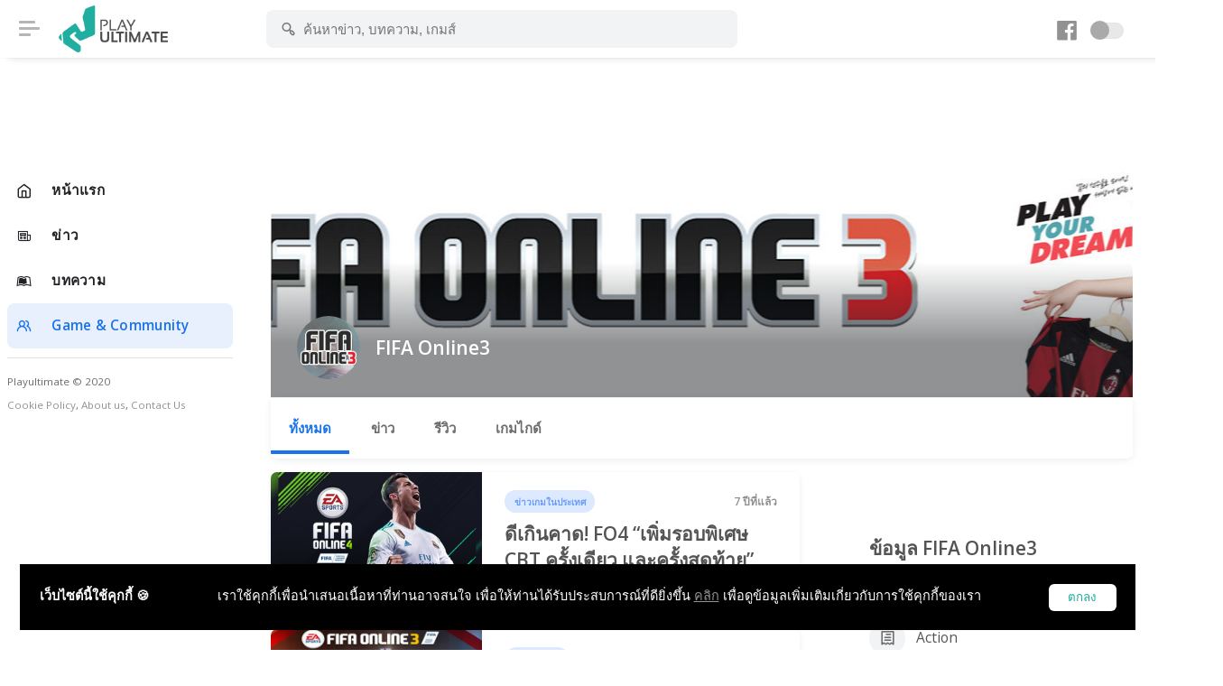

--- FILE ---
content_type: text/html; charset=UTF-8
request_url: https://playulti.com/games/FIFA-online3
body_size: 8607
content:
<!DOCTYPE html>
<html lang="en">
<head>

    <meta charset="utf-8">
    <meta name="viewport" content="width=device-width, initial-scale=1, shrink-to-fit=no">
    <title>ข่าวเกมส์ FIFA online3 : Playulti.com</title>
<link rel="canonical" href="https://playulti.com"/>
<meta http-equiv="Content-type" content="text/html;charset=UTF-8">
<meta http-equiv="content-language" content="th"/>
<meta http-equiv="Expires" content="-1">
<meta name="google-site-verification" content="cD4IZqZnkm-EK0KueVoddyiyGY0y-Z5oSSpoDFEGFWo"/>
<meta name="robots" content="index, follow"/>
<meta name="keywords"
      content="Playulti,คนเล่นเกมนอก,เกมออนไลน์,Game Online,Game MMORPG,เกมส์ออนไลน์น่าเล่น,รวมเกมนอกน่าเล่น,เกม mmo ใหม่,เกมส์">

    <meta property="og:title" content="Playulti ข่าวเกม สังคมคนเล่นเกมนอก เกมออนไลน์ดัง 2021 รวมเกมออนไลน์น่าเล่น เกม MMORPG ใหม่ๆ จากทั่วโลก วิธีเล่นเกมต่างประเทศ ข้อมูลเกม และรีวิวเกม.">
    <meta property="og:description" content="Playulti ข่าวเกม สังคมคนเล่นเกมนอก เกมออนไลน์ดัง 2021 รวมเกมออนไลน์น่าเล่น เกม MMORPG ใหม่ๆ จากทั่วโลก วิธีเล่นเกมต่างประเทศ ข้อมูลเกม และรีวิวเกม.">
    <meta property="og:image" content="/images/og.jpg">
<meta property="og:url" content="https://playulti.com/games/FIFA-online3">
<meta property="og:type" content="website"/>
<meta property="og:site_name" content="Playulti.com">
<meta property="fb:app_id" content="1673348982935556"/>
<meta name="viewport" content="width=device-width, initial-scale=1.0, maximum-scale=1.0, user-scalable=no"/>
<meta name="HandheldFriendly" content="true"/>

    <link rel="icon" href="https://playulti.com/images/logo_2.png">
    <link rel="stylesheet" href="https://playulti.com/assets/css/style.css?v=2026012706">
    <link rel="stylesheet" href="https://playulti.com/assets/css/night-mode.css?v=2026012706">
    <link rel="stylesheet" href="https://playulti.com/assets/css/framework.css">
    <link rel="stylesheet" href="https://playulti.com/assets/css/icons.css">
    <link rel="stylesheet"
          href="https://playulti.com/assets/css/banner_layout.css?v=2026012706">
    <link rel="stylesheet" href="https://playulti.com/css/playulti2020.css?v=2026012706">
    <link rel="stylesheet" href="https://playulti.com/css/bs3-grid.css?v=2026012706">
    <link href="https://fonts.googleapis.com/css?family=Open+Sans:300,400,600,700" rel="stylesheet">
    <link rel="stylesheet" href="https://playulti.com/css/cookiealert.css">
        
    <script type="application/javascript" src="//anymind360.com/js/3407/ats.js"></script>
</head>
<body>

<div id="wrapper">

            <div class="main_sidebar">
            <div class="side-overlay" uk-toggle="target: #wrapper ; cls: collapse-sidebar mobile-visible"></div>
            <div class="space_side"></div>
            <div class="sidebar-header">
                <h4> Navigation</h4>
                <span class="btn-close" uk-toggle="target: #wrapper ; cls: collapse-sidebar mobile-visible"></span>
            </div>
            <div class="sidebar uk-sticky mb-4" uk-sticky="offset:180;media : @s">
                <div class="sidebar_innr" data-simplebar>
                    <div class="sections">
                        <ul>
                            <li class="">
                                <a href="https://playulti.com" class="icon-menu-item"> <i
                                            class="icon-feather-home"></i>
                                    <span> หน้าแรก </span>
                                </a>
                            </li>
                                                                                                <li class="">
                                        <a href="https://playulti.com/news" class="icon-menu-item"> <i
                                                    class="icon-line-awesome-newspaper-o"></i>
                                            <span> ข่าว </span>
                                        </a>
                                    </li>
                                                                    <li class="">
                                        <a href="https://playulti.com/articles" class="icon-menu-item"> <i
                                                    class="icon-line-awesome-leanpub"></i>
                                            <span> บทความ </span>
                                        </a>
                                    </li>
                                                                                        <li class="active">
                                <a href="https://playulti.com/games" class="icon-menu-item"> <i
                                            class="uil-users-alt"></i>
                                    <span> Game & Community </span>
                                </a>
                            </li>
                        </ul>
                    </div>

                    <div class="sections">
                        <small>Playultimate © 2020
                            <br><a href="https://playulti.com/cookie-policy">Cookie Policy</a>,
                            <a href="https://playulti.com/about_us">About us</a>,
                            <a href="https://playulti.com/contact_us">Contact Us</a>
                        </small>
                    </div>
                    
                </div>
            </div>
        </div>
    
    <div id="main_header">
        <div id="wrapper" class="text-center">
                    </div>
        <header>
            <div class="header-innr">
                                    <div class="header-btn-traiger" uk-toggle="target: #wrapper ; cls: collapse-sidebar mobile-visible">
                        <span></span></div>
                
                <div id="logo">
                    <a href="https://playulti.com"> <img
                                src="https://playulti.com/images/playulti_logo.png" alt=""></a>
                    <a href="https://playulti.com"> <img src="https://playulti.com/images/playulti_logo.png"
                                                                  class="logo-inverse" alt=""></a>
                </div>

                <div class="head_search">
                    <form method="get" action="https://playulti.com/search">
                        <div class="head_search_cont" aria-expanded="false">
                            <input value="" type="text" class="form-control"
                                   placeholder="ค้นหาข่าว, บทความ, เกมส์" autocomplete="off" id="keyword"
                                   name="keyword">
                            <i class="s_icon uil-search-alt"></i>
                        </div>
                    </form>
                </div>
                <div class="head_user">
                    <div class="head_user_fb_icon">
                        <a href="https://www.facebook.com/playinter.th" target="_blank">
                            <i class="uil-facebook"></i>
                        </a>
                    </div>
                    <a href="#" id="night-mode" class="btn-night-mode">
                        <span class="btn-night-mode-switch">
                                        <span class="uk-switch-button"></span>
                                    </span>
                    </a>
                    
                    
                    
                    
                    
                    
                    
                    
                    
                    
                    
                    
                    
                    
                    
                    
                    
                    
                    
                    
                    
                    
                    
                    
                    
                    
                    
                    
                    
                    
                    
                    
                    

                    
                    
                    
                    
                    
                    
                    
                    
                    
                    
                    
                    

                </div>
            </div>
        </header>
    </div>

    <!-- content -->
    <div class="main_content">
        <div class="space_content"></div>
        <div class="main_content_inner">

                <div class="single-group">
        <div class="group-cover">
            <img src="https://playulti.com/storage/60090f641bcc78682219be93/conversions/60090f64a5f0e-thumb.jpg" alt="">
        </div>

        <div class="single-group-details">
            <div class="left-side">
                <div class="single-group-image">
                    <a href="#">
                        <img src="https://playulti.com/storage/60090f641bcc78682219be94/conversions/60090f64f03f9-thumb.jpg" alt="">
                    </a>
                </div>
                <div class="single-group-details-info">
                    <h3> FIFA online3 </h3>
                </div>
            </div>
            <div class="right-side">
            </div>
        </div>

        <div class="nav-single-group uk-sticky" uk-sticky="offset:61;media : @s" style="">
            <nav class="responsive-tab" style="    height: 100%;">
    <ul>
        <li class="uk-active"><a href="https://playulti.com/games/FIFA-online3">ทั้งหมด</a></li>
        <li class=""><a href="https://playulti.com/games/FIFA-online3/news">ข่าว</a></li>
        <li class=""><a href="https://playulti.com/games/FIFA-online3/reviews">รีวิว</a></li>
        <li class=""><a href="https://playulti.com/games/FIFA-online3/guide">เกมไกด์</a></li>
        <li class=" d-block d-md-none"><a href="https://playulti.com/games/FIFA-online3/info">ข้อมูลเกม</a></li>
    </ul>
</nav>
        </div>
        <div class="uk-sticky-placeholder" style="height: 61px; margin: 0px;" hidden=""></div>


    </div>

    <div class="uk-grid-large uk-grid mt-3">
        <div class="uk-width-2-3@m fead-area2 uk-first-column">
                                                <a href="https://playulti.com/news/%E0%B8%94%E0%B8%B5%E0%B9%80%E0%B8%81%E0%B8%B4%E0%B8%99%E0%B8%84%E0%B8%B2%E0%B8%94-FO4-%E0%B9%80%E0%B8%9E%E0%B8%B4%E0%B9%88%E0%B8%A1%E0%B8%A3%E0%B8%AD%E0%B8%9A%E0%B8%9E%E0%B8%B4%E0%B9%80%E0%B8%A8%E0%B8%A9-CBT-%E0%B8%84%E0%B8%A3%E0%B8%B1%E0%B9%89%E0%B8%87%E0%B9%80%E0%B8%94%E0%B8%B5%E0%B8%A2%E0%B8%A7-%E0%B9%81%E0%B8%A5%E0%B8%B0%E0%B8%84%E0%B8%A3%E0%B8%B1%E0%B9%89%E0%B8%87%E0%B8%AA%E0%B8%B8%E0%B8%94%E0%B8%97%E0%B9%89%E0%B8%B2%E0%B8%A2" class="blog-post">
                        <div class="blog-post-thumbnail">
                            <div class="blog-post-thumbnail-inner">
                                <img src="https://playulti.com/storage/6009a6c6f8ea9c2e6354e18b/6009a6c64514c.jpeg" alt="">
                            </div>
                        </div>
                        <div class="blog-post-content">
                            <div class="blog-post-content-info">
                                                                    <span class="blog-post-info-tag button"> ข่าวเกมในประเทศ </span>
                                                                <span class="blog-post-info-date">7 ปีที่แล้ว</span>
                            </div>
                            <h3 class="text_title_three_lines">ดีเกินคาด! FO4 “เพิ่มรอบพิเศษ CBT ครั้งเดียว และครั้งสุดท้าย” </h3>

                        </div>
                    </a>
                                    <a href="https://playulti.com/news/%E0%B9%80%E0%B8%94%E0%B9%87%E0%B8%81%E0%B9%84%E0%B8%97%E0%B8%A2%E0%B9%82%E0%B8%8A%E0%B8%A7%E0%B9%8C%E0%B9%80%E0%B8%88%E0%B9%8B%E0%B8%87-%E0%B8%84%E0%B8%A7%E0%B9%89%E0%B8%B2%E0%B8%A3%E0%B8%AD%E0%B8%87%E0%B9%81%E0%B8%8A%E0%B8%A1%E0%B8%9B%E0%B9%8C%E0%B8%A3%E0%B8%B0%E0%B8%94%E0%B8%B1%E0%B8%9A%E0%B9%80%E0%B8%AD%E0%B9%80%E0%B8%8A%E0%B8%B5%E0%B8%A2-%E0%B8%A3%E0%B8%B1%E0%B8%9A%E0%B9%80%E0%B8%87%E0%B8%B4%E0%B8%99%E0%B8%A3%E0%B8%B2%E0%B8%87%E0%B8%A7%E0%B8%B1%E0%B8%A5%E0%B8%AA%E0%B8%B9%E0%B8%87%E0%B8%96%E0%B8%B6%E0%B8%87-3-%E0%B8%A5%E0%B9%89%E0%B8%B2%E0%B8%99%E0%B8%9A%E0%B8%B2%E0%B8%97-%E0%B9%83%E0%B8%99%E0%B8%81%E0%B8%B2%E0%B8%A3%E0%B9%81%E0%B8%82%E0%B9%88%E0%B8%87%E0%B8%82%E0%B8%B1%E0%B8%99-EACC" class="blog-post">
                        <div class="blog-post-thumbnail">
                            <div class="blog-post-thumbnail-inner">
                                <img src="https://playulti.com/storage/6009a200f8ea9c2e63549cbd/6009a200dc4d7.jpeg" alt="">
                            </div>
                        </div>
                        <div class="blog-post-content">
                            <div class="blog-post-content-info">
                                                                    <span class="blog-post-info-tag button"> ข่าวเกม PC </span>
                                                                <span class="blog-post-info-date">8 ปีที่แล้ว</span>
                            </div>
                            <h3 class="text_title_three_lines">เด็กไทยโชว์เจ๋ง!! คว้ารองแชมป์ระดับเอเชีย รับเงินรางวัลสูงถึง 3 ล้านบาท!!! ในการแข่งขัน EACC  </h3>

                        </div>
                    </a>
                                    <a href="https://playulti.com/news/%E0%B8%97%E0%B8%B5%E0%B8%A1-adidas-B-%E0%B8%88%E0%B8%B2%E0%B8%81%E0%B9%80%E0%B8%81%E0%B8%B2%E0%B8%AB%E0%B8%A5%E0%B8%B5-%E0%B9%82%E0%B8%84%E0%B9%88%E0%B8%99%E0%B9%81%E0%B8%8A%E0%B8%A1%E0%B8%9B%E0%B9%8C%E0%B9%80%E0%B8%81%E0%B9%88%E0%B8%B2-%E0%B8%84%E0%B8%A7%E0%B9%89%E0%B8%B2%E0%B9%81%E0%B8%8A%E0%B8%A1%E0%B8%9B%E0%B9%8C%E0%B8%A3%E0%B8%B0%E0%B8%94%E0%B8%B1%E0%B8%9A%E0%B9%80%E0%B8%AD%E0%B9%80%E0%B8%8A%E0%B8%B5%E0%B8%A2%E0%B9%83%E0%B8%99%E0%B8%87%E0%B8%B2%E0%B8%99-EA-CHAMPIONS-CUP-WINTER-2016" class="blog-post">
                        <div class="blog-post-thumbnail">
                            <div class="blog-post-thumbnail-inner">
                                <img src="https://playulti.com/storage/60099e92f8ea9c2e63546cb2/60099e92e6c69.jpeg" alt="">
                            </div>
                        </div>
                        <div class="blog-post-content">
                            <div class="blog-post-content-info">
                                                                    <span class="blog-post-info-tag button"> ข่าวเกมในประเทศ </span>
                                                                <span class="blog-post-info-date">9 ปีที่แล้ว</span>
                            </div>
                            <h3 class="text_title_three_lines">ทีม adidas B จากเกาหลี โค่นแชมป์เก่า  คว้าแชมป์ระดับเอเชียในงาน EA CHAMPIONS CUP  WINTER 2016 </h3>

                        </div>
                    </a>
                                    <a href="https://playulti.com/news/%E0%B8%9E%E0%B8%9A%E0%B8%81%E0%B8%B1%E0%B8%9A%E0%B8%82%E0%B8%B8%E0%B8%99%E0%B8%9E%E0%B8%A5%E0%B8%8A%E0%B9%89%E0%B8%B2%E0%B8%87%E0%B8%A8%E0%B8%B6%E0%B8%81%E0%B8%82%E0%B8%AD%E0%B8%87-FIFA-ONLINE-3-%E0%B8%81%E0%B8%B1%E0%B8%9A%E0%B8%97%E0%B8%B5%E0%B8%A1-Thailand-Best-2016" class="blog-post">
                        <div class="blog-post-thumbnail">
                            <div class="blog-post-thumbnail-inner">
                                <img src="https://playulti.com/storage/60099e53f8ea9c2e635468e1/60099e52f3bda.jpeg" alt="">
                            </div>
                        </div>
                        <div class="blog-post-content">
                            <div class="blog-post-content-info">
                                                                    <span class="blog-post-info-tag button"> ข่าวเกม PC </span>
                                                                <span class="blog-post-info-date">9 ปีที่แล้ว</span>
                            </div>
                            <h3 class="text_title_three_lines">พบกับขุนพลช้างศึกของ FIFA ONLINE 3 กับทีม Thailand Best 2016  </h3>

                        </div>
                    </a>
                                    <a href="https://playulti.com/news/5-%E0%B9%80%E0%B8%81%E0%B8%A1%E0%B8%AA%E0%B9%8C%E0%B8%AD%E0%B8%AD%E0%B8%99%E0%B9%84%E0%B8%A5%E0%B8%99%E0%B9%8C%E0%B9%83%E0%B8%99%E0%B9%84%E0%B8%97%E0%B8%A2-%E0%B9%84%E0%B8%9B%E0%B8%A3%E0%B9%89%E0%B8%B2%E0%B8%99%E0%B9%80%E0%B8%81%E0%B8%A1%E0%B8%AA%E0%B9%8C%E0%B9%84%E0%B8%AB%E0%B8%99%E0%B8%81%E0%B9%87%E0%B9%80%E0%B8%88%E0%B8%AD%E0%B8%84%E0%B8%99%E0%B9%80%E0%B8%A5%E0%B9%88%E0%B8%99" class="blog-post">
                        <div class="blog-post-thumbnail">
                            <div class="blog-post-thumbnail-inner">
                                <img src="https://playulti.com/storage/60099b56f8ea9c2e63543daf/60099b56900c2.jpeg" alt="">
                            </div>
                        </div>
                        <div class="blog-post-content">
                            <div class="blog-post-content-info">
                                                                    <span class="blog-post-info-tag button"> ข่าวเกม PC </span>
                                                                <span class="blog-post-info-date">9 ปีที่แล้ว</span>
                            </div>
                            <h3 class="text_title_three_lines">5 เกมส์ออนไลน์ในไทย ไปร้านเกมส์ไหนก็เจอคนเล่น </h3>

                        </div>
                    </a>
                                    <a href="https://playulti.com/news/FIFA-ONLINE-3-CN-%E0%B9%80%E0%B8%8B%E0%B8%B4%E0%B8%A3%E0%B9%8C%E0%B8%9F%E0%B9%80%E0%B8%A7%E0%B8%AD%E0%B8%A3%E0%B9%8C%E0%B8%88%E0%B8%B5%E0%B8%99-%E0%B9%80%E0%B8%9B%E0%B8%B4%E0%B8%94%E0%B8%95%E0%B8%B1%E0%B8%A7%E0%B9%80%E0%B8%8B%E0%B9%87%E0%B8%95%E0%B8%99%E0%B8%B1%E0%B8%81%E0%B9%80%E0%B8%95%E0%B8%B0%E0%B9%83%E0%B8%99%E0%B8%95%E0%B8%B3%E0%B8%99%E0%B8%B2%E0%B8%99%E0%B9%81%E0%B8%81%E0%B8%A3%E0%B9%88%E0%B8%87%E0%B8%AA%E0%B8%B8%E0%B8%94%E0%B9%86" class="blog-post">
                        <div class="blog-post-thumbnail">
                            <div class="blog-post-thumbnail-inner">
                                <img src="https://playulti.com/storage/60099ab8f8ea9c2e635433e8/60099ab8209f8.jpeg" alt="">
                            </div>
                        </div>
                        <div class="blog-post-content">
                            <div class="blog-post-content-info">
                                                                    <span class="blog-post-info-tag button"> ข่าวเกม PC </span>
                                                                <span class="blog-post-info-date">9 ปีที่แล้ว</span>
                            </div>
                            <h3 class="text_title_three_lines">FIFA ONLINE 3 [CN] เซิร์ฟเวอร์จีน เปิดตัวเซ็ตนักเตะในตำนานแกร่งสุดๆ !! </h3>

                        </div>
                    </a>
                                    <a href="https://playulti.com/news/FIFA-Online-3-CN-%E0%B8%9B%E0%B8%A3%E0%B8%B0%E0%B8%81%E0%B8%B2%E0%B8%A8%E0%B8%AD%E0%B8%B1%E0%B8%9E%E0%B9%80%E0%B8%94%E0%B8%97%E0%B9%83%E0%B8%AB%E0%B8%8D%E0%B9%88%E0%B8%89%E0%B8%A5%E0%B8%AD%E0%B8%87%E0%B8%A2%E0%B8%B9%E0%B9%82%E0%B8%A3-2016-%E0%B9%80%E0%B8%9E%E0%B8%B4%E0%B9%88%E0%B8%A1%E0%B8%99%E0%B8%B1%E0%B8%81%E0%B9%80%E0%B8%95%E0%B8%B0%E0%B9%80%E0%B8%82%E0%B9%89%E0%B8%B2%E0%B8%A1%E0%B8%B2%E0%B9%83%E0%B8%AB%E0%B9%89%E0%B9%80%E0%B8%A5%E0%B9%88%E0%B8%99%E0%B8%81%E0%B8%B1%E0%B8%99%E0%B9%80%E0%B8%9E%E0%B8%B5%E0%B8%A2%E0%B8%9A" class="blog-post">
                        <div class="blog-post-thumbnail">
                            <div class="blog-post-thumbnail-inner">
                                <img src="https://playulti.com/storage/60099a9cf8ea9c2e63543248/60099a9c5a592.jpeg" alt="">
                            </div>
                        </div>
                        <div class="blog-post-content">
                            <div class="blog-post-content-info">
                                                                    <span class="blog-post-info-tag button"> ข่าวเกม PC </span>
                                                                <span class="blog-post-info-date">9 ปีที่แล้ว</span>
                            </div>
                            <h3 class="text_title_three_lines">FIFA Online 3 [CN] ประกาศอัพเดทใหญ่ฉลองยูโร 2016 เพิ่มนักเตะเข้ามาให้เล่นกันเพียบ!!! </h3>

                        </div>
                    </a>
                                    <a href="https://playulti.com/news/FIFA-Online-3-KR-VIP-%E0%B8%AA%E0%B8%B8%E0%B8%94%E0%B8%9E%E0%B8%B4%E0%B9%80%E0%B8%A8%E0%B8%A9" class="blog-post">
                        <div class="blog-post-thumbnail">
                            <div class="blog-post-thumbnail-inner">
                                <img src="https://playulti.com/storage/600999dbf8ea9c2e63542807/600999dbf064a.jpeg" alt="">
                            </div>
                        </div>
                        <div class="blog-post-content">
                            <div class="blog-post-content-info">
                                                                    <span class="blog-post-info-tag button"> ข่าวเกม PC </span>
                                                                <span class="blog-post-info-date">9 ปีที่แล้ว</span>
                            </div>
                            <h3 class="text_title_three_lines">FIFA Online 3 KR - VIP สุดพิเศษ !! </h3>

                        </div>
                    </a>
                                    <a href="https://playulti.com/news/FIFA-Online-3-KR-SPECIAL-FAMILY-PACKAGE" class="blog-post">
                        <div class="blog-post-thumbnail">
                            <div class="blog-post-thumbnail-inner">
                                <img src="https://playulti.com/storage/600999d8f8ea9c2e635427e2/600999d850522.jpeg" alt="">
                            </div>
                        </div>
                        <div class="blog-post-content">
                            <div class="blog-post-content-info">
                                                                    <span class="blog-post-info-tag button"> ข่าวเกม PC </span>
                                                                <span class="blog-post-info-date">9 ปีที่แล้ว</span>
                            </div>
                            <h3 class="text_title_three_lines">FIFA Online 3 KR - SPECIAL FAMILY PACKAGE </h3>

                        </div>
                    </a>
                                    <a href="https://playulti.com/news/FIFA-Online-3-KR-LEGEND-OF-TA-BOM-2" class="blog-post">
                        <div class="blog-post-thumbnail">
                            <div class="blog-post-thumbnail-inner">
                                <img src="https://playulti.com/storage/600999d8f8ea9c2e635427e8/600999d8d6f7f.jpeg" alt="">
                            </div>
                        </div>
                        <div class="blog-post-content">
                            <div class="blog-post-content-info">
                                                                    <span class="blog-post-info-tag button"> ข่าวเกม PC </span>
                                                                <span class="blog-post-info-date">9 ปีที่แล้ว</span>
                            </div>
                            <h3 class="text_title_three_lines">FIFA Online 3 KR - LEGEND OF TA-BOM 2 </h3>

                        </div>
                    </a>
                                    <a href="https://playulti.com/news/FIFA-Online-3-KR-NEW-COME-BAC-TA-BOM" class="blog-post">
                        <div class="blog-post-thumbnail">
                            <div class="blog-post-thumbnail-inner">
                                <img src="https://playulti.com/storage/600999d9f8ea9c2e635427ee/600999d96904d.jpeg" alt="">
                            </div>
                        </div>
                        <div class="blog-post-content">
                            <div class="blog-post-content-info">
                                                                    <span class="blog-post-info-tag button"> ข่าวเกม PC </span>
                                                                <span class="blog-post-info-date">9 ปีที่แล้ว</span>
                            </div>
                            <h3 class="text_title_three_lines">FIFA Online 3 KR - NEW &amp; COME BAC TA-BOM!!! </h3>

                        </div>
                    </a>
                                    <a href="https://playulti.com/news/FIFA-Online-3-KR-TA-BOM-%E0%B8%9B%E0%B8%A3%E0%B8%B0%E0%B8%88%E0%B8%B3%E0%B9%80%E0%B8%94%E0%B8%B7%E0%B8%AD%E0%B8%99%E0%B8%9E%E0%B8%A4%E0%B8%A9%E0%B8%A0%E0%B8%B2%E0%B8%84%E0%B8%A1" class="blog-post">
                        <div class="blog-post-thumbnail">
                            <div class="blog-post-thumbnail-inner">
                                <img src="https://playulti.com/storage/600999d9f8ea9c2e635427f4/600999d9ed7ee.jpeg" alt="">
                            </div>
                        </div>
                        <div class="blog-post-content">
                            <div class="blog-post-content-info">
                                                                    <span class="blog-post-info-tag button"> ข่าวเกม PC </span>
                                                                <span class="blog-post-info-date">9 ปีที่แล้ว</span>
                            </div>
                            <h3 class="text_title_three_lines">FIFA Online 3 KR - TA-BOM ประจำเดือนพฤษภาคม </h3>

                        </div>
                    </a>
                                    <a href="https://playulti.com/news/FIFA-Online-3-KR-TA-BOM-MARBLE" class="blog-post">
                        <div class="blog-post-thumbnail">
                            <div class="blog-post-thumbnail-inner">
                                <img src="https://playulti.com/storage/600999bbf8ea9c2e6354268c/600999bb689e5.jpeg" alt="">
                            </div>
                        </div>
                        <div class="blog-post-content">
                            <div class="blog-post-content-info">
                                                                    <span class="blog-post-info-tag button"> ข่าวเกม PC </span>
                                                                <span class="blog-post-info-date">9 ปีที่แล้ว</span>
                            </div>
                            <h3 class="text_title_three_lines">FIFA Online 3 KR - TA-BOM MARBLE </h3>

                        </div>
                    </a>
                                    <a href="https://playulti.com/news/FIFA-Online-3-KR-EP-DAY" class="blog-post">
                        <div class="blog-post-thumbnail">
                            <div class="blog-post-thumbnail-inner">
                                <img src="https://playulti.com/storage/600999bbf8ea9c2e63542692/600999bbc84a7.jpeg" alt="">
                            </div>
                        </div>
                        <div class="blog-post-content">
                            <div class="blog-post-content-info">
                                                                    <span class="blog-post-info-tag button"> ข่าวเกม PC </span>
                                                                <span class="blog-post-info-date">9 ปีที่แล้ว</span>
                            </div>
                            <h3 class="text_title_three_lines">FIFA Online 3 KR - EP DAY !! </h3>

                        </div>
                    </a>
                                    <a href="https://playulti.com/news/FIFA-Online-3-KR-TEAM-COLOR" class="blog-post">
                        <div class="blog-post-thumbnail">
                            <div class="blog-post-thumbnail-inner">
                                <img src="https://playulti.com/storage/600999bcf8ea9c2e63542698/600999bc38caa.jpeg" alt="">
                            </div>
                        </div>
                        <div class="blog-post-content">
                            <div class="blog-post-content-info">
                                                                    <span class="blog-post-info-tag button"> ข่าวเกม PC </span>
                                                                <span class="blog-post-info-date">9 ปีที่แล้ว</span>
                            </div>
                            <h3 class="text_title_three_lines">FIFA Online 3 KR - TEAM COLOR </h3>

                        </div>
                    </a>
                                    <a href="https://playulti.com/news/FIFA-Online-3-KR-HOT-TIME-EVERYDAY" class="blog-post">
                        <div class="blog-post-thumbnail">
                            <div class="blog-post-thumbnail-inner">
                                <img src="https://playulti.com/storage/600999b9f8ea9c2e6354266e/600999b9afb70.jpeg" alt="">
                            </div>
                        </div>
                        <div class="blog-post-content">
                            <div class="blog-post-content-info">
                                                                    <span class="blog-post-info-tag button"> ข่าวเกม PC </span>
                                                                <span class="blog-post-info-date">9 ปีที่แล้ว</span>
                            </div>
                            <h3 class="text_title_three_lines">FIFA Online 3 KR -  HOT TIME EVERYDAY !! </h3>

                        </div>
                    </a>
                                    <a href="https://playulti.com/news/%E0%B9%80%E0%B8%81%E0%B8%A1%E0%B9%80%E0%B8%A1%E0%B8%AD%E0%B8%A3%E0%B9%8C%E0%B9%84%E0%B8%97%E0%B8%A2-Go-Inter-%E0%B9%80%E0%B8%82%E0%B9%89%E0%B8%B2%E0%B8%A3%E0%B9%88%E0%B8%A7%E0%B8%A1%E0%B8%A5%E0%B8%B5%E0%B8%81%E0%B8%AD%E0%B8%B2%E0%B8%8A%E0%B8%B5%E0%B8%9E-FIFA-Online3-%E0%B8%88%E0%B8%B5%E0%B8%99" class="blog-post">
                        <div class="blog-post-thumbnail">
                            <div class="blog-post-thumbnail-inner">
                                <img src="https://playulti.com/storage/60099992f8ea9c2e63542450/60099992c5196.jpeg" alt="">
                            </div>
                        </div>
                        <div class="blog-post-content">
                            <div class="blog-post-content-info">
                                                                    <span class="blog-post-info-tag button"> ข่าวเกม PC </span>
                                                                <span class="blog-post-info-date">9 ปีที่แล้ว</span>
                            </div>
                            <h3 class="text_title_three_lines">เกมเมอร์ไทย Go Inter เข้าร่วมลีกอาชีพ FIFA Online3 จีน!! </h3>

                        </div>
                    </a>
                                    <a href="https://playulti.com/news/FIFA-Online-3-KR-%E0%B8%9B%E0%B8%A3%E0%B8%B0%E0%B8%81%E0%B8%B2%E0%B8%A8%E0%B8%AD%E0%B8%B1%E0%B8%9E%E0%B9%80%E0%B8%94%E0%B8%97%E0%B9%81%E0%B8%9E%E0%B8%97%E0%B8%8A%E0%B9%8C%E0%B9%83%E0%B8%AB%E0%B8%A1%E0%B9%88%E0%B8%9B%E0%B8%A3%E0%B8%B0%E0%B8%88%E0%B8%B3%E0%B9%80%E0%B8%94%E0%B8%B7%E0%B8%AD%E0%B8%99%E0%B9%80%E0%B8%A1%E0%B8%A9%E0%B8%B2%E0%B8%A2%E0%B8%99%E0%B8%99%E0%B8%B5%E0%B9%89" class="blog-post">
                        <div class="blog-post-thumbnail">
                            <div class="blog-post-thumbnail-inner">
                                <img src="https://playulti.com/storage/60099922f8ea9c2e63541db6/6009992240817.jpeg" alt="">
                            </div>
                        </div>
                        <div class="blog-post-content">
                            <div class="blog-post-content-info">
                                                                    <span class="blog-post-info-tag button"> ข่าวเกม PC </span>
                                                                <span class="blog-post-info-date">9 ปีที่แล้ว</span>
                            </div>
                            <h3 class="text_title_three_lines">FIFA Online 3 KR - ประกาศอัพเดทแพทช์ใหม่ประจำเดือนเมษายนนี้! </h3>

                        </div>
                    </a>
                                    <a href="https://playulti.com/news/FIFA-Online-3-KR-06-EUROPE-CLUB-NEW-PACKAGE" class="blog-post">
                        <div class="blog-post-thumbnail">
                            <div class="blog-post-thumbnail-inner">
                                <img src="https://playulti.com/storage/600998e4f8ea9c2e6354195c/600998e46bd99.jpeg" alt="">
                            </div>
                        </div>
                        <div class="blog-post-content">
                            <div class="blog-post-content-info">
                                                                    <span class="blog-post-info-tag button"> ข่าวเกม PC </span>
                                                                <span class="blog-post-info-date">9 ปีที่แล้ว</span>
                            </div>
                            <h3 class="text_title_three_lines">FIFA Online 3 KR - &#039;06 EUROPE CLUB NEW PACKAGE </h3>

                        </div>
                    </a>
                                    <a href="https://playulti.com/news/FIFA-Online-3-KR-BUY-1-GET-1" class="blog-post">
                        <div class="blog-post-thumbnail">
                            <div class="blog-post-thumbnail-inner">
                                <img src="https://playulti.com/storage/600998e3f8ea9c2e6354194c/600998e31f873.jpeg" alt="">
                            </div>
                        </div>
                        <div class="blog-post-content">
                            <div class="blog-post-content-info">
                                                                    <span class="blog-post-info-tag button"> ข่าวเกม PC </span>
                                                                <span class="blog-post-info-date">9 ปีที่แล้ว</span>
                            </div>
                            <h3 class="text_title_three_lines">FIFA Online 3 KR - BUY 1 GET 1 </h3>

                        </div>
                    </a>
                                    <a href="https://playulti.com/news/FIFA-Online-3-KR-TA-BOM-SALE" class="blog-post">
                        <div class="blog-post-thumbnail">
                            <div class="blog-post-thumbnail-inner">
                                <img src="https://playulti.com/storage/600998e2f8ea9c2e63541936/600998e1f2f5f.jpeg" alt="">
                            </div>
                        </div>
                        <div class="blog-post-content">
                            <div class="blog-post-content-info">
                                                                    <span class="blog-post-info-tag button"> ข่าวเกม PC </span>
                                                                <span class="blog-post-info-date">9 ปีที่แล้ว</span>
                            </div>
                            <h3 class="text_title_three_lines">FIFA Online 3 KR - TA-BOM SALE!!! </h3>

                        </div>
                    </a>
                                    <a href="https://playulti.com/news/FIFA-Online-3-KR-TA-BOM-GACHA" class="blog-post">
                        <div class="blog-post-thumbnail">
                            <div class="blog-post-thumbnail-inner">
                                <img src="https://playulti.com/storage/600998daf8ea9c2e635418aa/600998dab15b5.jpeg" alt="">
                            </div>
                        </div>
                        <div class="blog-post-content">
                            <div class="blog-post-content-info">
                                                                    <span class="blog-post-info-tag button"> ข่าวเกม PC </span>
                                                                <span class="blog-post-info-date">9 ปีที่แล้ว</span>
                            </div>
                            <h3 class="text_title_three_lines">FIFA Online 3 KR - TA-BOM GACHA </h3>

                        </div>
                    </a>
                                    <a href="https://playulti.com/news/FIFA-Online-3-KR-TA-BOM-60-MINUTES" class="blog-post">
                        <div class="blog-post-thumbnail">
                            <div class="blog-post-thumbnail-inner">
                                <img src="https://playulti.com/storage/600998d9f8ea9c2e63541894/600998d92483e.jpeg" alt="">
                            </div>
                        </div>
                        <div class="blog-post-content">
                            <div class="blog-post-content-info">
                                                                    <span class="blog-post-info-tag button"> ข่าวเกม PC </span>
                                                                <span class="blog-post-info-date">9 ปีที่แล้ว</span>
                            </div>
                            <h3 class="text_title_three_lines">FIFA Online 3 KR -TA-BOM 60 MINUTES!! </h3>

                        </div>
                    </a>
                                    <a href="https://playulti.com/news/FIFA-Online-3-KR-LEGEND-RETURNS-%E0%B8%81%E0%B8%B2%E0%B8%A3%E0%B8%81%E0%B8%A5%E0%B8%B1%E0%B8%9A%E0%B8%A1%E0%B8%B2%E0%B8%AD%E0%B8%B5%E0%B8%81%E0%B8%84%E0%B8%A3%E0%B8%B1%E0%B9%89%E0%B8%87%E0%B8%82%E0%B8%AD%E0%B8%87%E0%B8%95%E0%B8%B3%E0%B8%99%E0%B8%B2%E0%B8%99%E0%B8%A3%E0%B8%B0%E0%B8%94%E0%B8%B1%E0%B8%9A%E0%B8%AA%E0%B8%B8%E0%B8%94%E0%B8%A2%E0%B8%AD%E0%B8%94" class="blog-post">
                        <div class="blog-post-thumbnail">
                            <div class="blog-post-thumbnail-inner">
                                <img src="https://playulti.com/storage/600998d9f8ea9c2e6354189d/600998d9e6111.jpeg" alt="">
                            </div>
                        </div>
                        <div class="blog-post-content">
                            <div class="blog-post-content-info">
                                                                    <span class="blog-post-info-tag button"> ข่าวเกม PC </span>
                                                                <span class="blog-post-info-date">9 ปีที่แล้ว</span>
                            </div>
                            <h3 class="text_title_three_lines">FIFA Online 3 KR - LEGEND RETURNS : การกลับมาอีกครั้งของตำนานระดับสุดยอด!! </h3>

                        </div>
                    </a>
                                    <a href="https://playulti.com/news/FIFA-Online-3-%E0%B8%88%E0%B8%B5%E0%B8%99%E0%B9%80%E0%B8%A5%E0%B8%B4%E0%B8%81%E0%B8%9A%E0%B8%A5%E0%B9%8A%E0%B8%AD%E0%B8%84-IP-%E0%B9%81%E0%B8%A5%E0%B9%89%E0%B8%A7" class="blog-post">
                        <div class="blog-post-thumbnail">
                            <div class="blog-post-thumbnail-inner">
                                <img src="https://playulti.com/storage/600998b0f8ea9c2e635415d8/600998b027b20.jpeg" alt="">
                            </div>
                        </div>
                        <div class="blog-post-content">
                            <div class="blog-post-content-info">
                                                                    <span class="blog-post-info-tag button"> ข่าวเกม PC </span>
                                                                <span class="blog-post-info-date">9 ปีที่แล้ว</span>
                            </div>
                            <h3 class="text_title_three_lines">FIFA Online 3 จีนเลิกบล๊อค IP แล้ว </h3>

                        </div>
                    </a>
                                    <a href="https://playulti.com/news/FIFA-Online-3-KR-GET-TO-KNOW-CAMPAIGN-for-PC" class="blog-post">
                        <div class="blog-post-thumbnail">
                            <div class="blog-post-thumbnail-inner">
                                <img src="https://playulti.com/storage/60099881f8ea9c2e635412ed/60099881d9b5e.jpeg" alt="">
                            </div>
                        </div>
                        <div class="blog-post-content">
                            <div class="blog-post-content-info">
                                                                    <span class="blog-post-info-tag button"> ข่าวเกม PC </span>
                                                                <span class="blog-post-info-date">9 ปีที่แล้ว</span>
                            </div>
                            <h3 class="text_title_three_lines">FIFA Online 3 KR - “GET TO KNOW” CAMPAIGN [for PC] </h3>

                        </div>
                    </a>
                                    <a href="https://playulti.com/news/FIFA-Online-3-KR-NEW-COME-BACK-TA-BOM" class="blog-post">
                        <div class="blog-post-thumbnail">
                            <div class="blog-post-thumbnail-inner">
                                <img src="https://playulti.com/storage/60099860f8ea9c2e6354113a/60099860e216f.jpeg" alt="">
                            </div>
                        </div>
                        <div class="blog-post-content">
                            <div class="blog-post-content-info">
                                                                    <span class="blog-post-info-tag button"> ข่าวเกม PC </span>
                                                                <span class="blog-post-info-date">9 ปีที่แล้ว</span>
                            </div>
                            <h3 class="text_title_three_lines">FIFA Online 3 KR - NEW &amp; COME BACK… TA-BOM!!! </h3>

                        </div>
                    </a>
                                    <a href="https://playulti.com/news/FIFA-Online-3-KR-%E0%B9%81%E0%B8%9E%E0%B9%87%E0%B8%84%E0%B9%80%E0%B8%81%E0%B8%88%E0%B8%A5%E0%B8%B9%E0%B8%81%E0%B9%82%E0%B8%8B%E0%B9%88-New-Term-Lev-UP" class="blog-post">
                        <div class="blog-post-thumbnail">
                            <div class="blog-post-thumbnail-inner">
                                <img src="https://playulti.com/storage/6009985df8ea9c2e63541118/6009985ddb834.jpeg" alt="">
                            </div>
                        </div>
                        <div class="blog-post-content">
                            <div class="blog-post-content-info">
                                                                    <span class="blog-post-info-tag button"> ข่าวเกม PC </span>
                                                                <span class="blog-post-info-date">9 ปีที่แล้ว</span>
                            </div>
                            <h3 class="text_title_three_lines">FIFA Online 3 KR - แพ็คเกจลูกโซ่ New Term Lev UP!! </h3>

                        </div>
                    </a>
                                    <a href="https://playulti.com/news/FIFA-Online-3-KR-%E0%B9%81%E0%B8%9E%E0%B9%87%E0%B8%84%E0%B9%80%E0%B8%81%E0%B8%88%E0%B8%A5%E0%B8%B9%E0%B8%81%E0%B9%82%E0%B8%8B%E0%B9%88-LUCKY-BOX" class="blog-post">
                        <div class="blog-post-thumbnail">
                            <div class="blog-post-thumbnail-inner">
                                <img src="https://playulti.com/storage/60099855f8ea9c2e635410a2/600998551b41a.jpeg" alt="">
                            </div>
                        </div>
                        <div class="blog-post-content">
                            <div class="blog-post-content-info">
                                                                    <span class="blog-post-info-tag button"> ข่าวเกม PC </span>
                                                                <span class="blog-post-info-date">9 ปีที่แล้ว</span>
                            </div>
                            <h3 class="text_title_three_lines">FIFA Online 3 KR - แพ็คเกจลูกโซ่ LUCKY BOX!! </h3>

                        </div>
                    </a>
                                    <a href="https://playulti.com/news/FIFA-Online-3-KR-%E0%B9%81%E0%B8%88%E0%B8%81%E0%B8%AB%E0%B8%99%E0%B8%B1%E0%B8%81-%E0%B9%81%E0%B8%88%E0%B8%81%E0%B8%88%E0%B8%A3%E0%B8%B4%E0%B8%87%E0%B8%A2%E0%B8%B4%E0%B9%88%E0%B8%87%E0%B8%81%E0%B8%A7%E0%B9%88%E0%B8%B2%E0%B9%80%E0%B8%94%E0%B8%B4%E0%B8%A1%E0%B9%84%E0%B8%9B%E0%B8%81%E0%B8%B1%E0%B8%9A-TOP-CLASS" class="blog-post">
                        <div class="blog-post-thumbnail">
                            <div class="blog-post-thumbnail-inner">
                                <img src="https://playulti.com/storage/6009982ff8ea9c2e63540e8d/6009982fea577.jpeg" alt="">
                            </div>
                        </div>
                        <div class="blog-post-content">
                            <div class="blog-post-content-info">
                                                                    <span class="blog-post-info-tag button"> ข่าวเกม PC </span>
                                                                <span class="blog-post-info-date">9 ปีที่แล้ว</span>
                            </div>
                            <h3 class="text_title_three_lines">FIFA Online 3 KR - แจกหนัก! แจกจริงยิ่งกว่าเดิมไปกับ TOP CLASS!! </h3>

                        </div>
                    </a>
                                    <a href="https://playulti.com/news/FIFA-Online-3-KR-EP-PACKAGE-%E0%B8%81%E0%B8%A5%E0%B8%B1%E0%B8%9A%E0%B8%A1%E0%B8%B2%E0%B9%81%E0%B8%A5%E0%B9%89%E0%B8%A7" class="blog-post">
                        <div class="blog-post-thumbnail">
                            <div class="blog-post-thumbnail-inner">
                                <img src="https://playulti.com/storage/6009982ff8ea9c2e63540e82/6009982f2ac6c.jpeg" alt="">
                            </div>
                        </div>
                        <div class="blog-post-content">
                            <div class="blog-post-content-info">
                                                                    <span class="blog-post-info-tag button"> ข่าวเกม PC </span>
                                                                <span class="blog-post-info-date">9 ปีที่แล้ว</span>
                            </div>
                            <h3 class="text_title_three_lines">FIFA Online 3 KR - EP PACKAGE กลับมาแล้ว!! </h3>

                        </div>
                    </a>
                                    <a href="https://playulti.com/news/FIFA-Online-3-KR-%E0%B9%82%E0%B8%9B%E0%B8%A3%E0%B9%82%E0%B8%A1%E0%B8%8A%E0%B8%B1%E0%B9%88%E0%B8%99%E0%B8%A5%E0%B8%94%E0%B8%A3%E0%B8%B2%E0%B8%84%E0%B8%B2%E0%B8%A5%E0%B8%B9%E0%B8%81%E0%B9%82%E0%B8%8B%E0%B9%88%E0%B8%A1%E0%B8%B2%E0%B9%81%E0%B8%A5%E0%B9%89%E0%B8%A7" class="blog-post">
                        <div class="blog-post-thumbnail">
                            <div class="blog-post-thumbnail-inner">
                                <img src="https://playulti.com/storage/6009982df8ea9c2e63540e6c/6009982d778fa.jpeg" alt="">
                            </div>
                        </div>
                        <div class="blog-post-content">
                            <div class="blog-post-content-info">
                                                                    <span class="blog-post-info-tag button"> ข่าวเกม PC </span>
                                                                <span class="blog-post-info-date">9 ปีที่แล้ว</span>
                            </div>
                            <h3 class="text_title_three_lines">FIFA Online 3 KR - โปรโมชั่นลดราคาลูกโซ่มาแล้ว!! </h3>

                        </div>
                    </a>
                                                    <ul class="uk-pagination uk-flex-center uk-margin-medium">
                                                                                            <li class="uk-active">
                            <span>1</span>
                        </li>
                                                                                <li>
                            <a href="https://playulti.com/games/FIFA-online3?page=2" aria-current="page">
                                <span>2</span>
                            </a>
                        </li>
                                                                                <li>
                            <a href="https://playulti.com/games/FIFA-online3?page=3" aria-current="page">
                                <span>3</span>
                            </a>
                        </li>
                                                                                <li>
                            <a href="https://playulti.com/games/FIFA-online3?page=4" aria-current="page">
                                <span>4</span>
                            </a>
                        </li>
                                                                                <li>
                            <a href="https://playulti.com/games/FIFA-online3?page=5" aria-current="page">
                                <span>5</span>
                            </a>
                        </li>
                                                            </ul>

                                    </div>
        <div class="uk-width-expand ml-lg-2 uk-grid-margin uk-first-column d-none d-md-block">
            <h3> ข้อมูล FIFA online3 </h3>
                            <div class="list-group-items">
                    <i class="uil uil-image-v" uk-tooltip="title: กราฟฟิคเกมส์"></i>
                    <h5>3D</h5>
                </div>
                                        <div class="list-group-items">
                    <i class="uil uil-receipt-alt" uk-tooltip="title: ประเภทเกมส์"></i>
                    <h5>
                                                    Action
                                                                        </h5>
                </div>
                                        <div class="list-group-items">
                    <i class="uil uil-desktop" uk-tooltip="title: แพทฟอร์มที่รองรับ"></i>
                    <h5>
                                                    PC
                                                                        </h5>
                </div>
                                        <div class="list-group-items">
                    <i class="uil uil-location-arrow" uk-tooltip="title: ประเทศที่ให้บริการ"></i>
                    <h5>
                                                    KR
                                                                        </h5>
                </div>
                                        <div class="list-group-items">
                    <i class="uil uil-play" uk-tooltip="title: การให้บริการ"></i>
                    <h5>Other</h5>
                </div>
                        <hr class="mt-3 mb-0">
                        <div class="uk-sticky-placeholder" hidden="" style="height: 382px; margin: 0px;"></div>

                            <div class="mt-4">
                    <h3> รายละเอียด FIFA online3 </h3>
                    <p><span style="font-weight: bold;">FIFA online 3</span> เกมฟุตบอลที่โด่งดังที่สุด ทั้งในประเทศไทย และในต่างประเทศ มีการอัพเดทนักเตะใหม่ๆ เป็นประจำทุกปี คุณสามารถเข้าร่วม Tournament, CUP Match โดยมีทีมเข้าแมทได้ตามจริง แต่คุณสามารถหานักเตะคนไหน เข้าร่วมทีมก็ได้ตามที่เราต้องการ "มาสร้างทีมในฝันของเรากันเถอะ" </p><div style="text-align: center;"><iframe class="thumb-responsesive" style="max-width: 100%; float: none;" class="thumb-responsesive" style="max-width: 100%; float: none;" title="YouTube video player" src="https://www.youtube.com/embed/oAZO_rNYPuk" allowfullscreen="" frameborder="0" height="360" width="640">&amp;amp;amp;amp;amp;amp;amp;amp;amp;amp;lt;br&amp;amp;amp;amp;amp;amp;amp;amp;amp;amp;gt;</iframe></div>
                    <div class="uk-sticky-placeholder" hidden="" style="height: 382px; margin: 0px;"></div>
                </div>
            
                            <hr class="mt-3 mb-0">
                <div class="mt-4">
                    <h3> Recommends </h3>
                    <div class="uk-child-width-1-1@m uk-grid-collapse uk-grid uk-grid-stack" uk-grid="">
                                                    <div class="uk-first-column">
                                <div class="list-items">
                                    <div class="list-item-media">
                                        <img src="https://playulti.com/storage/602249df6da5a027e11d353a/d3d97ed7f22b4224d8162abd5a80395a.jpg" alt="">
                                    </div>
                                    <div class="list-item-content">
                                        <a href="https://playulti.com/games/MMORPG">
                                            <h5> MMORPG </h5>
                                        </a>
                                        <p> RPG, MMORPG, บทความทั่วไป </p>
                                    </div>
                                </div>
                            </div>
                                                    <div class="uk-first-column">
                                <div class="list-items">
                                    <div class="list-item-media">
                                        <img src="https://playulti.com/storage/600913b91bcc78682219dd74/600913b95661a.png" alt="">
                                    </div>
                                    <div class="list-item-content">
                                        <a href="https://playulti.com/games/ROV">
                                            <h5> ROV </h5>
                                        </a>
                                        <p> MOBA </p>
                                    </div>
                                </div>
                            </div>
                                                    <div class="uk-first-column">
                                <div class="list-items">
                                    <div class="list-item-media">
                                        <img src="https://playulti.com/storage/60090fe71bcc78682219c117/60090fe70b21f.jpeg" alt="">
                                    </div>
                                    <div class="list-item-content">
                                        <a href="https://playulti.com/games/King-Of-Glory">
                                            <h5> King Of Glory </h5>
                                        </a>
                                        <p> MOBA </p>
                                    </div>
                                </div>
                            </div>
                                                    <div class="uk-first-column">
                                <div class="list-items">
                                    <div class="list-item-media">
                                        <img src="https://playulti.com/storage/600910021bcc78682219c18f/60091002d49e0.png" alt="">
                                    </div>
                                    <div class="list-item-content">
                                        <a href="https://playulti.com/games/One-Piece-Thousand-Storm">
                                            <h5> One Piece Thousand Storm </h5>
                                        </a>
                                        <p> RPG, Action </p>
                                    </div>
                                </div>
                            </div>
                                            </div>
                </div>
            
                            <hr class="mt-3 mb-0">
                <div class="topics mt-2">
                                            <div class="section-header pb-2">
                            <div class="section-header-left">
                                <h3 class="text-danger"> รายละเอียดเกม </h3>
                                <hr class="mt-4 mb-4">
                                                                    <h4>ขื่อเกม : FIFA Online3</h4>
                                    <ul class="dropdown-user-menu">
                                        
                                    </ul>
                                    <hr class="mt-3 mb-5">
                                                                    <h4>แนวเกม : Sport</h4>
                                    <ul class="dropdown-user-menu">
                                        
                                    </ul>
                                    <hr class="mt-3 mb-5">
                                                                    <h4>website : http://fifaonline3.nexon.com/main/index.aspx</h4>
                                    <ul class="dropdown-user-menu">
                                        
                                    </ul>
                                    <hr class="mt-3 mb-5">
                                                                    <h4>ผู้ให้บริการ : Nexon, DAUM</h4>
                                    <ul class="dropdown-user-menu">
                                        
                                    </ul>
                                    <hr class="mt-3 mb-5">
                                                                    <h4>ทีมพัฒนา : EA Korea</h4>
                                    <ul class="dropdown-user-menu">
                                        
                                    </ul>
                                    <hr class="mt-3 mb-5">
                                                                    <h4>สถานะเกม : Open Beta</h4>
                                    <ul class="dropdown-user-menu">
                                        
                                    </ul>
                                    <hr class="mt-3 mb-5">
                                                                    <h4>รูปแบบการให้บริการ : Free to play</h4>
                                    <ul class="dropdown-user-menu">
                                        
                                    </ul>
                                    <hr class="mt-3 mb-5">
                                                                    <h4>กลุ่มสังคม FIFA Online3 Thai</h4>
                                    <ul class="dropdown-user-menu">
                                                                                    <li><a href="https://goo.gl/XxZjTl"> <i
                                                            class="uil-link"></i> กลุ่มผู้เล่น </a></li>
                                        
                                    </ul>
                                    <hr class="mt-3 mb-5">
                                
                            </div>
                            <hr>
                        </div>
                                            <div class="section-header pb-2">
                            <div class="section-header-left">
                                <h3 class="text-danger"> ไอดีและการดาวน์โหลดเกม </h3>
                                <hr class="mt-4 mb-4">
                                                                    <h4>เซิร์ฟเวอร์เกาหลี NEXON</h4>
                                    <ul class="dropdown-user-menu">
                                                                                    <li><a href="http://playpoint.info/product/2162"> <i
                                                            class="uil-link"></i> สั่งซื้อไอดีเกม </a></li>
                                                                                    <li><a href="http://fifaonline3.nexon.com/pds/download/index.aspx"> <i
                                                            class="uil-link"></i> ดาวน์โหลด </a></li>
                                                                                    <li><a href="http://playpoint.info/product_list/1/10556"> <i
                                                            class="uil-link"></i> เติมแต้ม NEXON </a></li>
                                        
                                    </ul>
                                    <hr class="mt-3 mb-5">
                                                                    <h4>เซิร์ฟเวอร์เกาหลี (DAUM)</h4>
                                    <ul class="dropdown-user-menu">
                                                                                    <li><a href="http://playpoint.info/product/1787"> <i
                                                            class="uil-link"></i> สั่งซื้อไอดีเกม </a></li>
                                                                                    <li><a href="http://fifaonline3.nexon.game.daum.net/pds/download/index.aspx"> <i
                                                            class="uil-link"></i> ดาวน์โหลด </a></li>
                                                                                    <li><a href="http://playpoint.info/help/38/139"> <i
                                                            class="uil-link"></i> วิธีเติมเงิน </a></li>
                                        
                                    </ul>
                                    <hr class="mt-3 mb-5">
                                
                            </div>
                            <hr>
                        </div>
                                    </div>
            
        </div>
    </div>

        </div>
    </div>
    <div class="ftr"></div>

</div>

<div class="alert text-center cookiealert" role="alert">
    <div class="fixed-bottom p-4">
        <div class="toast bg-dark text-white w-100 mw-100" role="alert" data-autohide="false">
            <div class="toast-body p-4 flex-cookie flex-column text-center">
                <b>เว็บไซต์นี้ใช้คุกกี้ 🍪</b>
                <span>เราใช้คุกกี้เพื่อนำเสนอเนื้อหาที่ท่านอาจสนใจ เพื่อให้ท่านได้รับประสบการณ์ที่ดียิ่งขึ้น <a
                            href="https://playulti.com/cookie-policy" target="_blank">คลิก</a>
                  เพื่อดูข้อมูลเพิ่มเติมเกี่ยวกับการใช้คุกกี้ของเรา
                </span>
                <div class="ml-auto">
                    <button type="button" class="acceptcookies">
                        ตกลง
                    </button>
                </div>
            </div>
        </div>
    </div>
</div>
<script async src="https://www.googletagmanager.com/gtag/js?id=UA-49606491-1"></script>
<script src="https://playulti.com/js/cookies.js"></script>
<script>
    window.dataLayer = window.dataLayer || [];

    function gtag() {
        dataLayer.push(arguments);
    }

    gtag('js', new Date());

    gtag('config', 'UA-49606491-1');
</script>
<script type="text/javascript"
        src="https://platform-api.sharethis.com/js/sharethis.js#property=603bb501a784de0012cc795d&product=inline-share-buttons"
        async="async"></script>
<script src="https://playulti.com/assets/js/framework.js"></script>
<script src="https://playulti.com/assets/js/jquery-3.3.1.min.js"></script>
<script src="https://playulti.com/vendor/sweetalert/sweetalert.all.js"></script>
<script src="https://playulti.com/js/r82a2ebCIIHFjzXPOgpS1YxIpdSiEKVx.js?v=2026012706"></script>
<script type="text/javascript">
    var articleNodeCounts = 1;
</script>
<link rel="stylesheet" href="https://cdnjs.cloudflare.com/ajax/libs/jquery-confirm/3.3.2/jquery-confirm.min.css">
<script src="https://cdnjs.cloudflare.com/ajax/libs/jquery-confirm/3.3.2/jquery-confirm.min.js"></script>
<style type="text/css">
.jconfirm.jconfirm-white .jconfirm-bg, 
.jconfirm.jconfirm-light .jconfirm-bg{
    background-color: #000 !important;
    opacity: 0.9 !important;
}
.jconfirm .jconfirm-box div.jconfirm-content-pane{
    margin-bottom: 0;
}
.jconfirm .jconfirm-box{
    padding: 8px 8px 0;
}
.bnn-mobile > div {
    width: 300px;
}
.jconfirm .jconfirm-box div.jconfirm-closeIcon{
    top: 9px;
    right: 8px;
    opacity: .8;
}
.close-color{
    /*color: #000000;*/
    color: #ffffff;
    font-size: 20px;
    /*background-color: #fff;*/
    background-color: #f00;
}
/* banner-footer */
#banner-footer{
    position: sticky !important;
}
#banner-footer > .jconfirm-bg {
    background: none !important;
    opacity: 0 !important;
}
#banner-footer-cell{
    vertical-align: bottom !important;
}
#banner-footer-holder{
    padding-bottom: 1px !important;
}
#banner-footer .jconfirm-box{
    -webkit-box-shadow: none;
    box-shadow: none;
    border-radius: 0;
    background: none;
    padding:0;
    line-height: 5px;
}
#banner-footer div.jconfirm-closeIcon{
    top: 3px;
    right: 3px;
}
</style>



<script type="text/javascript">
    $(document).ready(function() {
    
        });
</script>

<script defer src="https://static.cloudflareinsights.com/beacon.min.js/vcd15cbe7772f49c399c6a5babf22c1241717689176015" integrity="sha512-ZpsOmlRQV6y907TI0dKBHq9Md29nnaEIPlkf84rnaERnq6zvWvPUqr2ft8M1aS28oN72PdrCzSjY4U6VaAw1EQ==" data-cf-beacon='{"version":"2024.11.0","token":"57c3bd1b269c4c5a88adf1d2efc87408","r":1,"server_timing":{"name":{"cfCacheStatus":true,"cfEdge":true,"cfExtPri":true,"cfL4":true,"cfOrigin":true,"cfSpeedBrain":true},"location_startswith":null}}' crossorigin="anonymous"></script>
</body>
</html>



--- FILE ---
content_type: text/css
request_url: https://playulti.com/css/playulti2020.css?v=2026012706
body_size: 195
content:
.multi_posts__loading__img {
    height: 50px;
    width: auto;
}

.timeline__loading {
    text-align: center;
    padding: 10px 0px;
}

.badge-cat {
    background: #eaeaea;
    border-radius: 97px;
    line-height: 32px;
    color: black;
    font-size: 12px;
    padding: 0px 14px;
    margin-right: 7px;
    display: inline-block;
    margin-bottom: 10px;
    cursor: pointer;
    font-weight: 600;
}

.badge-cat:hover {
    color: #3e416d;
    opacity: .8;
}

.badge-cat_active a {
    color: #1a73e8 !important;
}

.badge-cat_active {
    color: #1a73e8 !important;
    opacity: 1;
    background-color: #e8f0fe;
}

.in_content_banner {
    align-content: center;
    text-align: center;
}

.content_zone {
    width: 100%;
    word-wrap: break-word !important;
}

.content_zone a {
    color: rgb(39, 113, 208) !important;
    font-weight: bold !important;
    transition: 0.3s;
}

.content_zone a:hover {
    color: rgb(60, 140, 245) !important;
}

.blog-content p {
    font-size: 17px !important;
}

.blog-content a {
    font-size: 17px !important;
}

.blog-content u {
    text-decoration-color: black;
}

.blog-content section {
    font-size: 17px !important;
    line-height: 30px !important;
    padding: 5px 0px !important;
}

.text_title_two_lines {
    display: -webkit-box !important;
    -webkit-line-clamp: 2;
    -webkit-box-orient: vertical;
    overflow: hidden;
    text-overflow: ellipsis;
}

.text_title_three_lines {
    display: -webkit-box !important;;
    -webkit-line-clamp: 3;
    -webkit-box-orient: vertical;
    overflow: hidden;
    text-overflow: ellipsis;
}

.content_zone iframe {
    width: 100% !important;
}

.pin_zone {
    width: 100%;
    height: auto;
    margin-bottom: 20px;
}

.pin_one {
    position: relative;
    width: 100%;
    overflow: hidden;
}

.pin_one img {
    display: block;
    width: 100%;
    object-fit: contain;
}

.pin_one_text {
    bottom: 0;
    left: 0;
    width: 100%;
    margin-bottom: 0 !important;
    position: absolute;
    min-height: 200px;
    background: linear-gradient(to bottom, transparent 0%, black 100%);
}

.pin_one_text_h2 {
    color: white !important;
    position: absolute;
    bottom: 0;
    padding: 1.5rem;
}

.pin_one_text_h2 h2 {
    color: white !important;
}

.pin_other_zone {
    display: flex;
    flex-direction: column;
    justify-content: center;
}

.pin_other {
    display: flex;
    align-items: center;
    margin-bottom: 5px;
}

.pin_other p {
    /*color: #272727 !important;*/
}

--- FILE ---
content_type: text/css
request_url: https://playulti.com/css/cookiealert.css
body_size: -80
content:
/*
 * Bootstrap Cookie Alert by Wruczek
 * https://github.com/Wruczek/Bootstrap-Cookie-Alert
 * Released under MIT license
 */
.cookiealert {
    position: fixed;
    bottom: 0;
    left: 0;
    width: 100%;
    margin: 0 !important;
    z-index: 999;
    opacity: 0;
    visibility: hidden;
    border-radius: 0;
    transform: translateY(100%);
    transition: all 500ms ease-out;
    color: #ecf0f1;
}

.cookiealert.show {
    opacity: 1;
    visibility: visible;
    transform: translateY(0%);
    transition-delay: 1000ms;
}

.cookiealert a {
    text-decoration: underline
}

.acceptcookies {
    text-transform: capitalize;
    display: inline-block;
    user-select: none;
    text-align: center;
    vertical-align: middle;
    white-space: nowrap;
    border: 1.5px solid transparent;
    position: relative;
    color: #20ae9f;
    background: #ffffff;
    padding: 0 20px;
    border-radius: 6px;
    margin: 0;
    height: 30px;
    transition: all .08s ease 0s;
    cursor: pointer;
}

.flex-cookie{
    display: flex;
    flex-direction: row;
    align-content: center;
    justify-content: space-between;
}


--- FILE ---
content_type: application/javascript
request_url: https://playulti.com/js/cookies.js
body_size: 288
content:
/*
 * Bootstrap Cookie Alert by Wruczek
 * https://github.com/Wruczek/Bootstrap-Cookie-Alert
 * Released under MIT license
 */
(function () {
  "use strict";

  var cookieAlert = document.querySelector(".cookiealert");
  var acceptCookies = document.querySelector(".acceptcookies");
  var denycookies = document.querySelector(".denycookies");

  if (!cookieAlert) {
    return;
  }

  cookieAlert.offsetHeight; // Force browser to trigger reflow (https://stackoverflow.com/a/39451131)

  // Show the alert if we cant find the "acceptCookies" cookie
  if (!getCookie("acceptCookies")) {
    cookieAlert.classList.add("show");
  }

  // When clicking on the agree button, create a 1 year
  // cookie to remember user's choice and close the banner
  acceptCookies.addEventListener("click", function () {
    setCookie("acceptCookies", true, 365);
    cookieAlert.classList.remove("show");

    // dispatch the accept event
    window.dispatchEvent(new Event("cookieAlertAccept"))
  });

  // When clicking deny
  denycookies.addEventListener("click", function () {
    cookieAlert.classList.remove("show");
  });

  // Cookie functions from w3schools
  function setCookie(cname, cvalue, exdays) {
    var d = new Date();
    d.setTime(d.getTime() + (exdays * 24 * 60 * 60 * 1000));
    var expires = "expires=" + d.toUTCString();
    document.cookie = cname + "=" + cvalue + ";" + expires + ";path=/";
  }

  function getCookie(cname) {
    var name = cname + "=";
    var decodedCookie = decodeURIComponent(document.cookie);
    var ca = decodedCookie.split(';');
    for (var i = 0; i < ca.length; i++) {
      var c = ca[i];
      while (c.charAt(0) === ' ') {
        c = c.substring(1);
      }
      if (c.indexOf(name) === 0) {
        return c.substring(name.length, c.length);
      }
    }
    return "";
  }
})();
